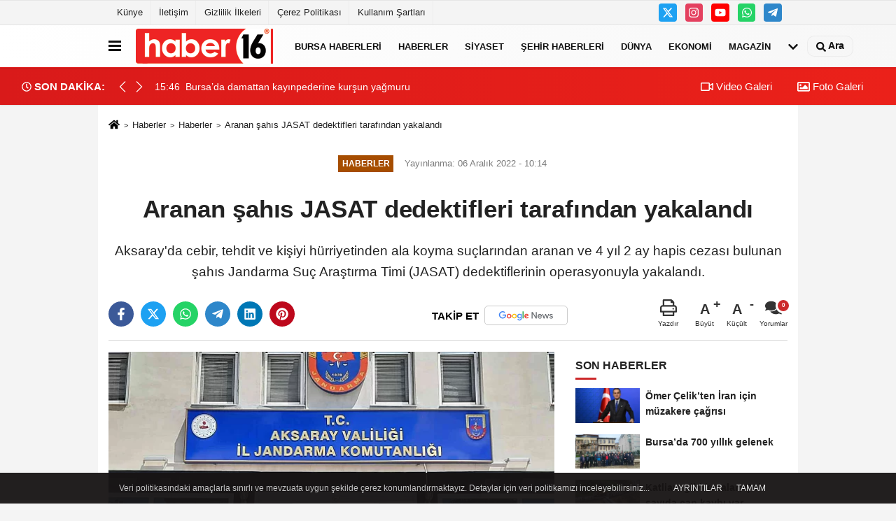

--- FILE ---
content_type: text/html; charset=UTF-8
request_url: https://www.haber16.com/aranan-sahis-jasat-dedektifleri-tarafindan-yakalandi/833582/
body_size: 59742
content:
 <!DOCTYPE html> <html lang="tr-TR"><head> <meta name="format-detection" content="telephone=no"/> <meta id="meta-viewport" name="viewport" content="width=1200"> <meta charset="utf-8"> <title>Aranan şahıs JASAT dedektifleri tarafından yakalandı - Haberler - Haber16</title> <meta name="title" content="Aranan şahıs JASAT dedektifleri tarafından yakalandı - Haberler - Haber16"> <meta name="description" content="Aksaray&#39;da cebir, tehdit ve kişiyi hürriyetinden ala koyma suçlarından aranan ve 4 yıl 2 ay hapis cezası bulunan şahıs Jandarma Suç Araştırma Timi..."> <meta name="datePublished" content="2022-12-06T10:14:00+03:00"> <meta name="dateModified" content="2022-12-06T10:12:02+03:00"> <meta name="articleSection" content="news"> <link rel="canonical" href="https://www.haber16.com/aranan-sahis-jasat-dedektifleri-tarafindan-yakalandi/833582/" /> <link rel="manifest" href="https://www.haber16.com/manifest.json"> <meta name="robots" content="max-image-preview:large" /> <meta name="robots" content="max-snippet:160"> <link rel="amphtml" href="https://www.haber16.com/amp/haber/aranan-sahis-jasat-dedektifleri-tarafindan-yakalandi/833582/"/> <link rel="image_src" type="image/jpeg" href="https://www.haber16.com/images/haberler/2022/12/aranan-sahis-jasat-dedektifleri-tarafindan-yakalandi.jpg"/> <meta http-equiv="content-language" content="tr"/> <meta name="content-language" content="tr"><meta name="apple-mobile-web-app-status-bar-style" content="#ebe7e6"><meta name="msapplication-navbutton-color" content="#ebe7e6"> <meta name="theme-color" content="#ebe7e6"/> <link rel="shortcut icon" type="image/x-icon" href="https://www.haber16.com/favicon_2.ico"> <link rel="apple-touch-icon" href="https://www.haber16.com/favicon_2.ico"> <meta property="og:site_name" content="https://www.haber16.com" /> <meta property="og:type" content="article" /> <meta property="og:title" content="Aranan şahıs JASAT dedektifleri tarafından yakalandı" /> <meta property="og:url" content="https://www.haber16.com/aranan-sahis-jasat-dedektifleri-tarafindan-yakalandi/833582/" /> <meta property="og:description" content="Aksaray&#39;da cebir, tehdit ve kişiyi hürriyetinden ala koyma suçlarından aranan ve 4 yıl 2 ay hapis cezası bulunan şahıs Jandarma Suç Araştırma Timi (JASAT) dedektiflerinin operasyonuyla yakalandı."/> <meta property="og:image" content="https://www.haber16.com/images/haberler/2022/12/aranan-sahis-jasat-dedektifleri-tarafindan-yakalandi.jpg" /> <meta property="og:locale" content="tr_TR" /> <meta property="og:image:width" content="641" /> <meta property="og:image:height" content="380" /> <meta property="og:image:alt" content="Aranan şahıs JASAT dedektifleri tarafından yakalandı" /> <meta name="twitter:card" content="summary_large_image" /> <meta name="twitter:url" content="https://www.haber16.com/aranan-sahis-jasat-dedektifleri-tarafindan-yakalandi/833582/" /> <meta name="twitter:title" content="Aranan şahıs JASAT dedektifleri tarafından yakalandı" /> <meta name="twitter:description" content="Aksaray&#39;da cebir, tehdit ve kişiyi hürriyetinden ala koyma suçlarından aranan ve 4 yıl 2 ay hapis cezası bulunan şahıs Jandarma Suç Araştırma Timi (JASAT) dedektiflerinin operasyonuyla yakalandı." /> <meta name="twitter:image:src" content="https://www.haber16.com/images/haberler/2022/12/aranan-sahis-jasat-dedektifleri-tarafindan-yakalandi.jpg" /> <meta name="twitter:domain" content="https://www.haber16.com" /> <meta property="fb:app_id" content="502083126622799" /> <meta property="fb:pages" content="109876108273202" /> <link rel="alternate" type="application/rss+xml" title="Aranan şahıs JASAT dedektifleri tarafından yakalandı" href="https://www.haber16.com/rss_haberler_7.xml"/> <script type="text/javascript"> var facebookApp = '502083126622799'; var facebookAppVersion = 'v14.0'; var twitter_username = 'haber16'; var reklamtime = "10000"; var domainname = "https://www.haber16.com"; var splashcookie = null; var splashtime = null;	var _TOKEN = "755d1e8c22d816f6ce5ab4a1b7ddf029"; </script><link rel="preload" as="style" href="https://www.haber16.com/template/prime/assets/css/app.css?v=2025101411304020251126021941" /><link rel="stylesheet" type="text/css" media='all' href="https://www.haber16.com/template/prime/assets/css/app.css?v=2025101411304020251126021941"/> <link rel="preload" as="script" href="https://www.haber16.com/template/prime/assets/js/app.js?v=2025101411304020251126021941" /><script src="https://www.haber16.com/template/prime/assets/js/app.js?v=2025101411304020251126021941"></script> <script src="https://www.haber16.com/template/prime/assets/js/sticky.sidebar.js?v=2025101411304020251126021941"></script> <script src="https://www.haber16.com/template/prime/assets/js/libs/swiper/swiper.js?v=2025101411304020251126021941" defer></script> <script src="https://www.haber16.com/template/prime/assets/js/print.min.js?v=2025101411304020251126021941" defer></script> <script src="https://www.haber16.com/reg-sw.js?v=2025101411304020251126021941" defer></script> <script data-schema="organization" type="application/ld+json"> { "@context": "https://schema.org", "@type": "Organization", "name": "Haber16", "url": "https://www.haber16.com", "logo": { "@type": "ImageObject",	"url": "https://www.haber16.com/images/genel/logo_14.png",	"width": 360, "height": 90}, "sameAs": [ "", "https://www.youtube.com/Haber16", "https://www.twitter.com/haber16", "https://www.instagram.com/haber16com/", "", "", "" ] } </script> <script type="application/ld+json"> { "@context": "https://schema.org", "@type": "BreadcrumbList",	"@id": "https://www.haber16.com/aranan-sahis-jasat-dedektifleri-tarafindan-yakalandi/833582/#breadcrumb", "itemListElement": [{ "@type": "ListItem", "position": 1, "item": { "@id": "https://www.haber16.com", "name": "Ana Sayfa" } }, { "@type": "ListItem", "position": 2, "item": {"@id": "https://www.haber16.com/haberler/","name": "Haberler" } }, { "@type": "ListItem", "position": 3, "item": { "@id": "https://www.haber16.com/aranan-sahis-jasat-dedektifleri-tarafindan-yakalandi/833582/", "name": "Aranan şahıs JASAT dedektifleri tarafından yakalandı" } }] } </script> <script type="application/ld+json">{ "@context": "https://schema.org", "@type": "NewsArticle",	"inLanguage":"tr-TR", "mainEntityOfPage": { "@type": "WebPage", "@id": "https://www.haber16.com/aranan-sahis-jasat-dedektifleri-tarafindan-yakalandi/833582/" }, "headline": "Aranan şahıs JASAT dedektifleri tarafından yakalandı", "name": "Aranan şahıs JASAT dedektifleri tarafından yakalandı", "articleBody": "Aksaray&#39;da cebir, tehdit ve kişiyi hürriyetinden ala koyma suçlarından aranan ve 4 yıl 2 ay hapis cezası bulunan şahıs Jandarma Suç Araştırma Timi (JASAT) dedektiflerinin operasyonuyla yakalandı.Edinilen bilgiye göre, aranan şahısların yakalanmasına yönelik çalımalar yapan İl Jandarma Komutanlığı JASAT dedektifleri; cebir, tehdit veya hile ile kişiyi hürriyetinden yoksun kılma suçundan aranan ve hakkında 4 yıl 2 ay kesinleşmiş hapis cezası bulunan Emre K. (25) isimli şahsın Aksaray&#39;ın merkeze bağlı Yeşilova beldesinde olduğunu tespit etti. Aksaray Cumhuriyet Başsavcılığı koordinesinde harekete geçen JASAT ve Yeşilova Jandarma Karakol Komutanlığı ekipleri şahsa yönelik operasyon düzenledi. Gerçekleştirilen operasyonda aranan şahıs kıskıvrak yakalanarak gözaltına alındı. Jandarmadaki işlemlerinin ardından adliyeye sevk edilen şahıs tutuklanarak cezaevine gönderildi.Kaynak: İhlas Haber Ajansı (İHA)", "articleSection": "Haberler",	"wordCount": 113,	"image": [{	"@type": "ImageObject",	"url": "https://www.haber16.com/images/haberler/2022/12/aranan-sahis-jasat-dedektifleri-tarafindan-yakalandi.jpg",	"height": 380,	"width": 641 }],	"contentLocation": { "@type": "AdministrativeArea", "name": "Aksaray" }, "locationCreated": { "@type": "AdministrativeArea", "name": "Aksaray"}, "datePublished": "2022-12-06T10:14:00+03:00", "dateModified": "2022-12-06T10:12:02+03:00", "genre": "news",	"isFamilyFriendly":"True",	"publishingPrinciples":"https://www.haber16.com/gizlilik-ilkesi.html",	"thumbnailUrl": "https://www.haber16.com/images/haberler/2022/12/aranan-sahis-jasat-dedektifleri-tarafindan-yakalandi.jpg", "typicalAgeRange": "7-", "keywords": "", "author": { "@type": "Person", "name": "Son Dakika Haberleri Editörü",	"url": "https://www.haber16.com/editor/son-dakika-haberleri-editoru" }, "publisher": { "@type": "Organization", "name": "Haber16", "logo": { "@type": "ImageObject", "url": "https://www.haber16.com/images/genel/logo_14.png", "width": 360, "height": 90 } }, "description": "Aksaray&#39;da cebir, tehdit ve kişiyi hürriyetinden ala koyma suçlarından aranan ve 4 yıl 2 ay hapis cezası bulunan şahıs Jandarma Suç Araştırma Timi (JASAT) dedektiflerinin operasyonuyla yakalandı."
} </script><meta name="google-site-verification" content="WJPXPS-3Df0DZxNM8q_EcrT9dLNWQaMtbvxWu3BgVA0" /><meta name="msvalidate.01" content="697855CD1983814E4C35FAA4CFB116DC" /><meta name="yandex-verification" content="153be8402d55328b" /></head><body class=""> <div class="container position-relative"><div class="sabit-reklam "></div><div class="sabit-reklam sag-sabit "></div></div> <div class="container-fluid d-md-block d-none header-border"><div class="container d-md-block d-none"><div class="row"><div class="col-md-7"><ul class="nav text-12 float-left"> <li><a class="nav-link-top" href="https://www.haber16.com/kunye.html" title="Künye" rel="external">Künye</a></li><li><a class="nav-link-top" href="https://www.haber16.com/iletisim.html" title="İletişim" rel="external">İletişim</a></li><li><a class="nav-link-top" href="https://www.haber16.com/gizlilik-ilkeleri.html" title="Gizlilik İlkeleri" rel="external">Gizlilik İlkeleri</a></li><li><a class="nav-link-top" href="https://www.haber16.com/cerez-politikasi.html" title="Çerez Politikası" rel="external">Çerez Politikası</a></li><li><a class="nav-link-top" href="https://www.haber16.com/s/kullanim-sartlari-56.html" title="Kullanım Şartları" rel="external">Kullanım Şartları</a></li> </ul></div><div class="col-md-5"><div class="my-1 float-right"> <a href="https://www.twitter.com/haber16" title="https://www.twitter.com/haber16" target="_blank" rel="noopener" class="bg-twitter btn btn-icon-top rounded mr-2"><svg width="16" height="16" class="svg-wh"> <use xlink:href="https://www.haber16.com/template/prime/assets/img/spritesvg.svg#twitterx" /> </svg> </a> <a href="https://www.instagram.com/haber16com/" title="https://www.instagram.com/haber16com/" target="_blank" rel="noopener" class="bg-instagram btn btn-icon-top rounded mr-2"><svg width="16" height="16" class="svg-wh"> <use xlink:href="https://www.haber16.com/template/prime/assets/img/spritesvg.svg#instagram" /> </svg> </a> <a href="https://www.youtube.com/Haber16" title="https://www.youtube.com/Haber16" target="_blank" rel="noopener" class="bg-youtube btn btn-icon-top rounded mr-2"><svg width="16" height="16" class="svg-wh"> <use xlink:href="https://www.haber16.com/template/prime/assets/img/spritesvg.svg#youtube" /> </svg> </a> <a href="https://api.whatsapp.com/send?phone=905322602416" target="_blank" rel="noopener" class="bg-whatsapp btn btn-icon-top rounded mr-2" title="05322602416"><svg width="16" height="16" class="svg-wh"> <use xlink:href="https://www.haber16.com/template/prime/assets/img/spritesvg.svg#whatsapp" /> </svg> </a> <a href="adminzek" target="_blank" rel="noopener" class="bg-telegram btn btn-icon-top rounded mr-2" title="adminzek"><svg width="16" height="16" class="svg-wh"> <use xlink:href="https://www.haber16.com/template/prime/assets/img/spritesvg.svg#telegram" /> </svg> </a> </div></div> </div> </div></div> <div class="header-border"></div> <nav class="d-print-none navbar navbar-expand-lg bg-white align-items-center header box-shadow-menu"> <div class="container"><div class="menu" data-toggle="modal" data-target="#menu-aside" data-toggle-class="modal-open-aside"> <span class="menu-item"></span> <span class="menu-item"></span> <span class="menu-item"></span> </div> <a class="navbar-brand logo align-items-center" href="https://www.haber16.com" title="Haber16 - Bursa Haberleri, Bursa Haber, Son Dakika Haberler, Haberler"><picture> <source data-srcset="https://www.haber16.com/images/genel/logowebp.webp?v=2025101411304020251126021941" type="image/webp" class="img-fluid logoh"> <source data-srcset="https://www.haber16.com/images/genel/logo_14.png?v=2025101411304020251126021941" type="image/jpeg" class="img-fluid logoh"> <img src="https://www.haber16.com/images/genel/logo_14.png?v=2025101411304020251126021941" alt="Anasayfa" class="img-fluid logoh" width="100%" height="100%"></picture></a> <ul class="navbar-nav mr-auto font-weight-bolder nav-active-border bottom b-primary d-none d-md-flex"> <li class="nav-item text-uppercase"><a class="nav-link text-uppercase" href="https://www.haber16.com/bursa/" title="Bursa Haberleri" rel="external" >Bursa Haberleri</a></li><li class="nav-item text-uppercase"><a class="nav-link text-uppercase" href="https://www.haber16.com/haberler/" title="Haberler" rel="external" >Haberler</a></li><li class="nav-item text-uppercase"><a class="nav-link text-uppercase" href="https://www.haber16.com/siyaset/" title="Siyaset" rel="external" >Siyaset</a></li><li class="nav-item text-uppercase"><a class="nav-link text-uppercase" href="https://www.haber16.com/yerel-haberler/" rel="external" >Şehir Haberleri</a></li><li class="nav-item text-uppercase"><a class="nav-link text-uppercase" href="https://www.haber16.com/dunya/" title="Dünya" rel="external" >Dünya</a></li><li class="nav-item text-uppercase"><a class="nav-link text-uppercase" href="https://www.haber16.com/ekonomi/" title="Ekonomi" rel="external" >Ekonomi</a></li><li class="nav-item text-uppercase"><a class="nav-link text-uppercase" href="https://www.haber16.com/magazin/" title="Magazin" rel="external" >Magazin</a></li> <li class="nav-item dropdown dropdown-hover"> <a title="tümü" href="#" class="nav-link text-uppercase"><svg width="16" height="16" class="svg-bl text-16"><use xlink:href="https://www.haber16.com/template/prime/assets/img/sprite.svg#chevron-down"></use></svg></a> <div class="dropdown-menu px-2 py-2"> <a class="d-block p-1 text-nowrap nav-link" href="https://www.haber16.com/dizi-ve-fragmanlar/" title="Dizi ve Fragmanlar">Dizi ve Fragmanlar</a> <a class="d-block p-1 text-nowrap nav-link" href="https://www.haber16.com/egitim/" title="Eğitim">Eğitim</a> <a class="d-block p-1 text-nowrap nav-link" href="https://www.haber16.com/saglik/" title="Sağlık">Sağlık</a> <a class="d-block p-1 text-nowrap nav-link" href="https://www.haber16.com/spor/" title="Spor">Spor</a> <a class="d-block p-1 text-nowrap nav-link" href="https://www.haber16.com/teknoloji/" title="Teknoloji">Teknoloji</a> <a class="d-block p-1 text-nowrap nav-link" href="https://www.haber16.com/yasam/" title="Yaşam">Yaşam</a> </div> </li> </ul> <ul class="navbar-nav ml-auto align-items-center font-weight-bolder"> <li class="nav-item"><a href="javascript:;" data-toggle="modal" data-target="#search-box" class="search-button nav-link py-1" title="Arama"><svg class="svg-bl" width="14" height="18"> <use xlink:href="https://www.haber16.com/template/prime/assets/img/spritesvg.svg#search" /> </svg> <span> Ara</span></a></li> </ul> </div></nav></header><div class="container-fluid d-md-block sondakika-bg d-print-none"> <div class="row py-s px-3"> <div class="col-md-5"> <div class="d-flex justify-content-between align-items-center"> <div class="font-weight-bold mr-3 text-nowrap d-none d-md-block text-16 "><svg class="svg-wh-2xx" width="14" height="14"><use xlink:href="https://www.haber16.com/template/prime/assets/img/sprite.svg#clock"></use></svg> SON DAKİKA:</div> <div class="sondakika"> <div class="swiper-container last-minute"> <div class="swiper-wrapper"> <div class="swiper-slide"> <a href="https://www.haber16.com/bursa-da-damattan-kayinpederine-kursun-yagmuru/1764276/" title="Bursa’da damattan kayınpederine kurşun yağmuru" rel="external" class="d-flex align-items-center text-nowrap text-14"> <div class="mr-2">15:46</div> <div class="text-nowrap last-minute-text">Bursa’da damattan kayınpederine kurşun yağmuru</div> </a> </div> <div class="swiper-slide"> <a href="https://www.haber16.com/15-yas-altina-sosyal-medya-yasagi-yolda/1764275/" title="15 yaş altına sosyal medya yasağı yolda" rel="external" class="d-flex align-items-center text-nowrap text-14"> <div class="mr-2">15:45</div> <div class="text-nowrap last-minute-text">15 yaş altına sosyal medya yasağı yolda</div> </a> </div> </div> <div class="swiper-button-next"><svg width="18" height="18"><use xlink:href="https://www.haber16.com/template/prime/assets/img/sprite.svg#chevron-right"></use></svg></div> <div class="swiper-button-prev"><svg width="18" height="18"><use xlink:href="https://www.haber16.com/template/prime/assets/img/sprite.svg#chevron-left"></use></svg></div> </div> </div> </div> </div> <div class="col-md-7 d-none d-md-block"> <div class="text-right text-16"><a href="https://www.haber16.com/video-galeri/" class="px-3" title="Video Galeri" rel="external"><svg class="svg-whss" width="18" height="18"> <use xlink:href="https://www.haber16.com/template/prime/assets/img/sprite.svg#video" /> </svg> Video Galeri</a> <a href="https://www.haber16.com/foto-galeri/" class="px-3" title="Foto Galeri" rel="external"><svg class="svg-whss" width="18" height="18"> <use xlink:href="https://www.haber16.com/template/prime/assets/img/sprite.svg#image" /> </svg> Foto Galeri</a> </div> </div> </div></div> <div class="fixed-share bg-white box-shadow is-hidden align-items-center d-flex post-tools px-3"> <span class="bg-facebook post-share share-link" onClick="ShareOnFacebook('https://www.haber16.com/aranan-sahis-jasat-dedektifleri-tarafindan-yakalandi/833582/');return false;" title="facebook"><svg width="18" height="18" class="svg-wh"><use xlink:href="https://www.haber16.com/template/prime/assets/img/sprite.svg?v=1#facebook-f"></use></svg> </span> <span class="bg-twitter post-share share-link" onClick="ShareOnTwitter('https://www.haber16.com/aranan-sahis-jasat-dedektifleri-tarafindan-yakalandi/833582/', 'tr', '', 'Aranan şahıs JASAT dedektifleri tarafından yakalandı')" title="twitter"><svg width="18" height="18" class="svg-wh"><use xlink:href="https://www.haber16.com/template/prime/assets/img/sprite.svg?v=1#twitterx"></use></svg></span> <a rel="noopener" class="bg-whatsapp post-share share-link" href="https://api.whatsapp.com/send?text=Aranan şahıs JASAT dedektifleri tarafından yakalandı https://www.haber16.com/aranan-sahis-jasat-dedektifleri-tarafindan-yakalandi/833582/" title="whatsapp"><svg width="18" height="18" class="svg-wh"><use xlink:href="https://www.haber16.com/template/prime/assets/img/sprite.svg?v=1#whatsapp"></use></svg></a> <a target="_blank" rel="noopener" class="bg-telegram post-share share-link" href="https://t.me/share/url?url=https://www.haber16.com/aranan-sahis-jasat-dedektifleri-tarafindan-yakalandi/833582/&text=Aranan şahıs JASAT dedektifleri tarafından yakalandı" title="telegram"><svg width="18" height="18" class="svg-wh"><use xlink:href="https://www.haber16.com/template/prime/assets/img/sprite.svg?v=1#telegram"></use></svg></a> <a target="_blank" rel="noopener" class="bg-linkedin post-share share-link" href="https://www.linkedin.com/shareArticle?url=https://www.haber16.com/aranan-sahis-jasat-dedektifleri-tarafindan-yakalandi/833582/" title="linkedin"><svg width="18" height="18" class="svg-wh"><use xlink:href="https://www.haber16.com/template/prime/assets/img/sprite.svg?v=1#linkedin"></use></svg></a> <a target="_blank" rel="noopener" class="bg-pinterest post-share share-link" href="https://pinterest.com/pin/create/button/?url=https://www.haber16.com/aranan-sahis-jasat-dedektifleri-tarafindan-yakalandi/833582/&media=https://www.haber16.com/images/haberler/2022/12/aranan-sahis-jasat-dedektifleri-tarafindan-yakalandi.jpg&description=Aranan şahıs JASAT dedektifleri tarafından yakalandı" title="pinterest"><svg width="18" height="18" class="svg-wh"><use xlink:href="https://www.haber16.com/template/prime/assets/img/sprite.svg?v=1#pinterest"></use></svg></a> <div class="ml-auto d-flex align-items-center"> <a href="javascript:;" class="font-buyut text-muted text-center font-button plus mr-2"> <span>A</span> <div class="text-10 font-weight-normal">Büyüt</div> </a> <a href="javascript:;" class="font-kucult text-muted text-center font-button mr-2"> <span>A</span> <div class="text-10 font-weight-normal">Küçült</div> </a> <a href="javascript:;" class="text-muted text-center position-relative scroll-go" data-scroll="yorumlar-833582" data-count="0"> <svg class="svg-gr" width="24" height="24"><use xlink:href="https://www.haber16.com/template/prime/assets/img/sprite.svg?v=1#comments" /></svg> <div class="text-10">Yorumlar</div> </a> </div> </div> <div class="print-body" id="print-833582"> <div class="container py-1 bg-white"> <nav aria-label="breadcrumb"> <ol class="breadcrumb justify-content-left"> <li class="breadcrumb-item"><a href="https://www.haber16.com" title="Ana Sayfa"><svg class="svg-br-2" width="16" height="16"><use xlink:href="https://www.haber16.com/template/prime/assets/img/sprite.svg?v=1#home" /></svg></a></li> <li class="breadcrumb-item"><a href="https://www.haber16.com/arsiv/" title="Arşiv">Haberler</a></li> <li class="breadcrumb-item"><a href="https://www.haber16.com/haberler/" title="Haberler">Haberler</a></li> <li class="breadcrumb-item active d-md-block d-none" aria-current="page"><a href="https://www.haber16.com/aranan-sahis-jasat-dedektifleri-tarafindan-yakalandi/833582/" title="Aranan şahıs JASAT dedektifleri tarafından yakalandı">Aranan şahıs JASAT dedektifleri tarafından yakalandı</a></li> </ol> </nav> <div id="haberler"> <div class="haber-kapsa print-body" id="print-833582"> <div class="news-start"> <article id="haber-833582"> <div class="text-md-center" > <div class="text-muted text-sm py-2 d-md-flex align-items-center justify-content-center"> <div class="badge badge-lg text-uppercase bg-primary mr-3 my-2 " style="background:#a64d00 !important;"> Haberler </div> <div class="d-md-block text-12 text-fade"><svg class="svg-gr-2 d-none" width="14" height="14"><use xlink:href="https://www.haber16.com/template/prime/assets/img/sprite.svg?v=1#clock"></use></svg> Yayınlanma: 06 Aralık 2022 - 10:14 </div> <div class="text-12 ml-md-3 text-fade"> </div> </div> <h1 class="text-36 post-title my-2 py-2 font-weight-bold"> Aranan şahıs JASAT dedektifleri tarafından yakalandı </h1> <h2 class="text-2222 mb-0 my-2 py-2 font-weight-normal">Aksaray&#39;da cebir, tehdit ve kişiyi hürriyetinden ala koyma suçlarından aranan ve 4 yıl 2 ay hapis cezası bulunan şahıs Jandarma Suç Araştırma Timi (JASAT) dedektiflerinin operasyonuyla yakalandı.</h2> <div class="text-muted text-sm py-2 d-md-none align-items-center d-flex text-nowrap"> <div class="badge badge-lg text-uppercase bg-primary mr-3"> Haberler </div> <div class="text-12"> 06 Aralık 2022 - 10:14 </div> <div class="ml-3 d-none d-md-block text-12"> </div> </div> <div class="post-tools my-3 d-flex d-print-none flex-scroll flex-wrap"> <span class="bg-facebook post-share share-link" onClick="ShareOnFacebook('https://www.haber16.com/aranan-sahis-jasat-dedektifleri-tarafindan-yakalandi/833582/');return false;" title="facebook"><svg width="18" height="18" class="svg-wh"><use xlink:href="https://www.haber16.com/template/prime/assets/img/sprite.svg?v=1#facebook-f"></use></svg> </span> <span class="bg-twitter post-share share-link" onClick="ShareOnTwitter('https://www.haber16.com/aranan-sahis-jasat-dedektifleri-tarafindan-yakalandi/833582/', 'tr', '', 'Aranan şahıs JASAT dedektifleri tarafından yakalandı')" title="twitter"><svg width="18" height="18" class="svg-wh"><use xlink:href="https://www.haber16.com/template/prime/assets/img/sprite.svg?v=1#twitterx"></use></svg> </span> <a target="_blank" rel="noopener" class="bg-whatsapp post-share share-link" href="https://api.whatsapp.com/send?text=Aranan şahıs JASAT dedektifleri tarafından yakalandı https://www.haber16.com/aranan-sahis-jasat-dedektifleri-tarafindan-yakalandi/833582/" title="whatsapp"><svg width="18" height="18" class="svg-wh"><use xlink:href="https://www.haber16.com/template/prime/assets/img/sprite.svg?v=1#whatsapp"></use></svg></a> <a target="_blank" rel="noopener" class="bg-telegram post-share share-link" href="https://t.me/share/url?url=https://www.haber16.com/aranan-sahis-jasat-dedektifleri-tarafindan-yakalandi/833582/&text=Aranan şahıs JASAT dedektifleri tarafından yakalandı" title="telegram"><svg width="18" height="18" class="svg-wh"><use xlink:href="https://www.haber16.com/template/prime/assets/img/sprite.svg?v=1#telegram"></use></svg></a> <a target="_blank" rel="noopener" class="bg-linkedin post-share share-link" href="https://www.linkedin.com/shareArticle?url=https://www.haber16.com/aranan-sahis-jasat-dedektifleri-tarafindan-yakalandi/833582/" title="linkedin"><svg width="18" height="18" class="svg-wh"><use xlink:href="https://www.haber16.com/template/prime/assets/img/sprite.svg?v=1#linkedin"></use></svg></a> <a target="_blank" rel="noopener" class="bg-pinterest post-share share-link" href="https://pinterest.com/pin/create/button/?url=https://www.haber16.com/aranan-sahis-jasat-dedektifleri-tarafindan-yakalandi/833582/&media=https://www.haber16.com/images/haberler/2022/12/aranan-sahis-jasat-dedektifleri-tarafindan-yakalandi.jpg&description=Aranan şahıs JASAT dedektifleri tarafından yakalandı" title="pinterest"><svg width="18" height="18" class="svg-wh"><use xlink:href="https://www.haber16.com/template/prime/assets/img/sprite.svg?v=1#pinterest"></use></svg></a> <a rel="noopener" href="https://news.google.com/publications/CAAqBwgKMOmYgAswxpmMAw?hl=tr&gl=TR&ceid=TR%3Atr" target="_blank" class="float-right googlenewsm-btn" title="TAKİP ET"><span>TAKİP ET</span><img src="https://www.haber16.com/images/template/google-news.svg" alt="TAKİP ET" width="110" height="28"></a> <div class="ml-5 ml-auto d-flex align-items-center"> <a href="javascript:;" class="text-muted text-center mr-4 printer d-none d-md-inline-block" name="print833582" id="833582" title="Yazdır"> <svg class="svg-gr" width="24" height="24"><use xlink:href="https://www.haber16.com/template/prime/assets/img/sprite.svg?v=1#print" /></svg> <div class="text-10">Yazdır</div> </a> <a href="javascript:;" class="font-buyut text-muted text-center font-button plus mr-2"> <span>A</span> <div class="text-10 font-weight-normal">Büyüt</div> </a> <a href="javascript:;" class="font-kucult text-muted text-center font-button mr-2"> <span>A</span> <div class="text-10 font-weight-normal">Küçült</div> </a> <a href="javascript:;" class="text-muted text-center position-relative scroll-go d-none d-md-inline-block " data-scroll="yorumlar-833582" data-count="0"> <svg class="svg-gr" width="24" height="24"><use xlink:href="https://www.haber16.com/template/prime/assets/img/sprite.svg?v=1#comments" /></svg> <div class="text-10">Yorumlar</div> </a> </div> </div> </div> <div class="border-bottom my-3"></div> <div class="row"> <div class="col-md-8"> <div class="lazy mb-4 responsive-image"> <a target="_blank" data-fancybox="image" href="https://www.haber16.com/images/haberler/2022/12/aranan-sahis-jasat-dedektifleri-tarafindan-yakalandi.jpg" title="Aranan şahıs JASAT dedektifleri tarafından yakalandı"><picture> <source data-srcset="https://www.haber16.com/images/haberler/2022/12/aranan-sahis-jasat-dedektifleri-tarafindan-yakalandi.webp" type="image/webp"> <source data-srcset="https://www.haber16.com/images/haberler/2022/12/aranan-sahis-jasat-dedektifleri-tarafindan-yakalandi.jpg" type="image/jpeg"> <img src="https://www.haber16.com/template/prime/assets/img/641x380.jpg?v=2025101411304020251126021941" data-src="https://www.haber16.com/images/haberler/2022/12/aranan-sahis-jasat-dedektifleri-tarafindan-yakalandi.jpg" alt="Aranan şahıs JASAT dedektifleri tarafından yakalandı" class="img-fluid lazy" width="100%" height="100%"></picture></a> </div> <div class="post-body my-3"> <div class="detay" property="articleBody">
Aksaray&#39;da cebir, tehdit ve kişiyi hürriyetinden ala koyma suçlarından aranan ve 4 yıl 2 ay hapis cezası bulunan şahıs Jandarma Suç Araştırma Timi (JASAT) dedektiflerinin operasyonuyla yakalandı.</p>Edinilen bilgiye göre, aranan şahısların yakalanmasına yönelik çalımalar yapan İl Jandarma Komutanlığı JASAT dedektifleri; cebir, tehdit veya hile ile kişiyi hürriyetinden yoksun kılma suçundan aranan ve hakkında 4 yıl 2 ay kesinleşmiş hapis cezası bulunan Emre K. (25) isimli şahsın Aksaray&#39;ın merkeze bağlı Yeşilova beldesinde olduğunu tespit etti. Aksaray Cumhuriyet Başsavcılığı koordinesinde harekete geçen JASAT ve Yeşilova Jandarma Karakol Komutanlığı ekipleri şahsa yönelik operasyon düzenledi. Gerçekleştirilen operasyonda aranan şahıs kıskıvrak yakalanarak gözaltına alındı. Jandarmadaki işlemlerinin ardından adliyeye sevk edilen şahıs tutuklanarak cezaevine gönderildi.</p><br>Kaynak: İhlas Haber Ajansı (İHA) </div> </div> <div class="heading my-3 d-print-none">EDİTÖR</div><div class="bg-secondary-lt my-4 p-3 border d-print-none"><div class="row align-items-center"><div class="col-md-2 col-3"><img data-src="https://www.haber16.com/template/prime/assets/img/80x90.jpg?v=2025101411304020251126021941" width="75" height="89" alt="Son Dakika Haberleri Editörü" class="img-fluid lazy"/> </div><div class="col-9 col-md-10"><div class="text-16 font-weight-bold"><a href="https://www.haber16.com/editor/son-dakika-haberleri-editoru">Son Dakika Haberleri Editörü</a></div><div class="text-muted my-2 h-2x"></div></div></div></div> <div class="my-3 py-1 d-print-none commenttab" id="yorumlar-833582"> <div class="b-t"> <div class="nav-active-border b-primary top"> <ul class="nav font-weight-bold align-items-center" id="myTab" role="tablist"> <li class="nav-item" role="tab" aria-selected="false"> <a class="nav-link py-3 active" id="comments-tab-833582" data-toggle="tab" href="#comments-833582"><span class="d-md-block text-16">YORUMLAR</span></a> </li> </ul> </div> </div> <div class="tab-content"> <div class="tab-pane show active" id="comments-833582"> <div class="my-3"> <div class="commentResult"></div> <form class="contact_form commentstyle" action="" onsubmit="return tumeva.commentSubmit(this)" name="yorum"> <div class="reply my-2" id="kim" style="display:none;"><strong> <span></span> </strong> adlı kullanıcıya cevap <a href="#" class="notlikeid reply-comment-cancel">x</a> </div> <div class="form-group"> <textarea onkeyup="textCounterJS(this.form.Yorum,this.form.remLensoz,1000);" id="yorum" type="text" minlength="10" name="Yorum" required="required" class="form-control pb-4" placeholder="Kanunlara aykırı, konuyla ilgisi olmayan, küfür içeren yorumlar onaylanmamaktadır. IP adresiniz kaydedilmektedir."></textarea> <label for="remLensoz"> <input autocomplete="off" class="commentbgr text-12 border-0 py-2 px-1" readonly id="remLensoz" name="remLensoz" type="text" maxlength="3" value="2000 karakter"/> </label> <script type="text/javascript"> function textCounterJS(field, cntfield, maxlimit) { if (field.value.length > maxlimit) field.value = field.value.substring(0, maxlimit); else cntfield.value = (maxlimit - field.value.length).toString().concat(' karakter'); } </script> </div> <div class="row"> <div class="col-md-6"> <div class="form-group"> <input autocomplete="off" type="text" maxlength="75" name="AdSoyad" class="form-control" id="adsoyad" required placeholder="Ad / Soyad"> </div> </div> </div> <input type="hidden" name="Baglanti" value="0" class="YorumId"/> <input type="hidden" name="Durum" value="YorumGonder"/> <input type="hidden" name="VeriId" value="833582"/> <input type="hidden" name="Tip" value="1"/> <input type="hidden" name="show" value="20260201"/> <input type="hidden" name="token" value="755d1e8c22d816f6ce5ab4a1b7ddf029"> <button id="send" type="submit" class="text-14 btn btn-sm btn-primary px-4 font-weight-bold"> Gönder</button> </form> </div> <!-- yorumlar --> </div> </div></div> <div class="heading d-print-none py-3">İlginizi Çekebilir</div><div class="row row-sm list-grouped d-print-none"> <div class="col-md-6"> <div class="list-item block"> <a href="https://www.haber16.com/katliam-gibi-kazalar-cok-sayida-can-kaybi-var/1764281/" rel="external" title="Katliam gibi kazalar; Çok sayıda can kaybı var"><picture> <source data-srcset="https://www.haber16.com/images/haberler/2026/02/katliam-gibi-kazalar-cok-sayida-can-kaybi-var-2488-t.webp" type="image/webp" class="img-fluid"> <source data-srcset="https://www.haber16.com/images/haberler/2026/02/katliam-gibi-kazalar-cok-sayida-can-kaybi-var-2488-t.jpg" type="image/jpeg" class="img-fluid"> <img src="https://www.haber16.com/template/prime/assets/img/313x170.jpg?v=2025101411304020251126021941" data-src="https://www.haber16.com/images/haberler/2026/02/katliam-gibi-kazalar-cok-sayida-can-kaybi-var-2488-t.jpg" alt="Katliam gibi kazalar; Çok sayıda can kaybı var" class="img-fluid lazy maxh3" width="384" height="208"></picture></a> <div class="list-content"> <div class="list-body h-2x"><a href="https://www.haber16.com/katliam-gibi-kazalar-cok-sayida-can-kaybi-var/1764281/" rel="external" title="Katliam gibi kazalar; Çok sayıda can kaybı var" class="list-title mt-1">Katliam gibi kazalar; Çok sayıda can kaybı var</a> </div> </div> </div> </div> <div class="col-md-6"> <div class="list-item block"> <a href="https://www.haber16.com/15-yas-altina-sosyal-medya-yasagi-yolda/1764275/" rel="external" title="15 yaş altına sosyal medya yasağı yolda"><picture> <source data-srcset="https://www.haber16.com/images/haberler/2026/02/15-yas-altina-sosyal-medya-yasagi-yolda-8188-t.webp" type="image/webp" class="img-fluid"> <source data-srcset="https://www.haber16.com/images/haberler/2026/02/15-yas-altina-sosyal-medya-yasagi-yolda-8188-t.jpg" type="image/jpeg" class="img-fluid"> <img src="https://www.haber16.com/template/prime/assets/img/313x170.jpg?v=2025101411304020251126021941" data-src="https://www.haber16.com/images/haberler/2026/02/15-yas-altina-sosyal-medya-yasagi-yolda-8188-t.jpg" alt="15 yaş altına sosyal medya yasağı yolda" class="img-fluid lazy maxh3" width="384" height="208"></picture></a> <div class="list-content"> <div class="list-body h-2x"><a href="https://www.haber16.com/15-yas-altina-sosyal-medya-yasagi-yolda/1764275/" rel="external" title="15 yaş altına sosyal medya yasağı yolda" class="list-title mt-1">15 yaş altına sosyal medya yasağı yolda</a> </div> </div> </div> </div> <div class="col-md-6"> <div class="list-item block"> <a href="https://www.haber16.com/kirilmayan-faylarla-ilgili-kritik-uyari/1764269/" rel="external" title="Kırılmayan faylarla ilgili kritik uyarı! "><picture> <source data-srcset="https://www.haber16.com/images/haberler/2026/01/kirilmayan-faylarla-ilgili-kritik-uyari-9976-t.webp" type="image/webp" class="img-fluid"> <source data-srcset="https://www.haber16.com/images/haberler/2026/01/kirilmayan-faylarla-ilgili-kritik-uyari-9976-t.jpg" type="image/jpeg" class="img-fluid"> <img src="https://www.haber16.com/template/prime/assets/img/313x170.jpg?v=2025101411304020251126021941" data-src="https://www.haber16.com/images/haberler/2026/01/kirilmayan-faylarla-ilgili-kritik-uyari-9976-t.jpg" alt="Kırılmayan faylarla ilgili kritik uyarı! " class="img-fluid lazy maxh3" width="384" height="208"></picture></a> <div class="list-content"> <div class="list-body h-2x"><a href="https://www.haber16.com/kirilmayan-faylarla-ilgili-kritik-uyari/1764269/" rel="external" title="Kırılmayan faylarla ilgili kritik uyarı! " class="list-title mt-1">Kırılmayan faylarla ilgili kritik uyarı! </a> </div> </div> </div> </div> <div class="col-md-6"> <div class="list-item block"> <a href="https://www.haber16.com/ev-sahibinden-insanlik-disi-26-sart/1764267/" rel="external" title="Ev sahibinden insanlık dışı 26 şart!"><picture> <source data-srcset="https://www.haber16.com/images/haberler/2026/01/ev-sahibinden-insanlik-disi-26-sart-768-t.webp" type="image/webp" class="img-fluid"> <source data-srcset="https://www.haber16.com/images/haberler/2026/01/ev-sahibinden-insanlik-disi-26-sart-768-t.jpg" type="image/jpeg" class="img-fluid"> <img src="https://www.haber16.com/template/prime/assets/img/313x170.jpg?v=2025101411304020251126021941" data-src="https://www.haber16.com/images/haberler/2026/01/ev-sahibinden-insanlik-disi-26-sart-768-t.jpg" alt="Ev sahibinden insanlık dışı 26 şart!" class="img-fluid lazy maxh3" width="384" height="208"></picture></a> <div class="list-content"> <div class="list-body h-2x"><a href="https://www.haber16.com/ev-sahibinden-insanlik-disi-26-sart/1764267/" rel="external" title="Ev sahibinden insanlık dışı 26 şart!" class="list-title mt-1">Ev sahibinden insanlık dışı 26 şart!</a> </div> </div> </div> </div> </div></div> <div class="col-md-4 d-print-none sidebar833582"><div class="heading my-2">Son Haberler</div> <div class="list-grid"> <a href="https://www.haber16.com/omer-celik-ten-iran-icin-muzakere-cagrisi/1764283/" title="Ömer Çelik’ten İran için müzakere çağrısı" rel="external" class="list-item mb-0 py-2"> <picture> <source data-srcset="https://www.haber16.com/images/haberler/2026/02/omer-celik-ten-iran-icin-muzakere-cagrisi-4048-t.webp" type="image/webp"> <source data-srcset="https://www.haber16.com/images/haberler/2026/02/omer-celik-ten-iran-icin-muzakere-cagrisi-4048-t.jpg" type="image/jpeg"> <img src="https://www.haber16.com/template/prime/assets/img/92x50-l.jpg?v=2025101411304020251126021941" data-src="https://www.haber16.com/images/haberler/2026/02/omer-celik-ten-iran-icin-muzakere-cagrisi-4048-t.jpg" alt="Ömer Çelik’ten İran için müzakere çağrısı" class="img-fluid lazy w-92 mh-50px" width="92" height="50"></picture> <div class="list-content py-0 ml-2"> <div class="list-body h-2x"> <div class="list-title h-2x text-topnews text-15 lineblockh"> Ömer Çelik’ten İran için müzakere çağrısı </div> </div> </div> </a> <a href="https://www.haber16.com/bursa-da-700-yillik-gelenek/1764282/" title="Bursa’da 700 yıllık gelenek" rel="external" class="list-item mb-0 py-2"> <picture> <source data-srcset="https://www.haber16.com/images/haberler/2026/02/bursa-da-700-yillik-gelenek-3177-t.webp" type="image/webp"> <source data-srcset="https://www.haber16.com/images/haberler/2026/02/bursa-da-700-yillik-gelenek-3177-t.jpg" type="image/jpeg"> <img src="https://www.haber16.com/template/prime/assets/img/92x50-l.jpg?v=2025101411304020251126021941" data-src="https://www.haber16.com/images/haberler/2026/02/bursa-da-700-yillik-gelenek-3177-t.jpg" alt="Bursa’da 700 yıllık gelenek" class="img-fluid lazy w-92 mh-50px" width="92" height="50"></picture> <div class="list-content py-0 ml-2"> <div class="list-body h-2x"> <div class="list-title h-2x text-topnews text-15 lineblockh"> Bursa’da 700 yıllık gelenek </div> </div> </div> </a> <a href="https://www.haber16.com/katliam-gibi-kazalar-cok-sayida-can-kaybi-var/1764281/" title="Katliam gibi kazalar; Çok sayıda can kaybı var" rel="external" class="list-item mb-0 py-2"> <picture> <source data-srcset="https://www.haber16.com/images/haberler/2026/02/katliam-gibi-kazalar-cok-sayida-can-kaybi-var-2488-t.webp" type="image/webp"> <source data-srcset="https://www.haber16.com/images/haberler/2026/02/katliam-gibi-kazalar-cok-sayida-can-kaybi-var-2488-t.jpg" type="image/jpeg"> <img src="https://www.haber16.com/template/prime/assets/img/92x50-l.jpg?v=2025101411304020251126021941" data-src="https://www.haber16.com/images/haberler/2026/02/katliam-gibi-kazalar-cok-sayida-can-kaybi-var-2488-t.jpg" alt="Katliam gibi kazalar; Çok sayıda can kaybı var" class="img-fluid lazy w-92 mh-50px" width="92" height="50"></picture> <div class="list-content py-0 ml-2"> <div class="list-body h-2x"> <div class="list-title h-2x text-topnews text-15 lineblockh"> Katliam gibi kazalar; Çok sayıda can kaybı var </div> </div> </div> </a> <a href="https://www.haber16.com/bursa-merkezli-sarallar-orgutune-operasyon/1764280/" title="Bursa merkezli “Sarallar” örgütüne operasyon" rel="external" class="list-item mb-0 py-2"> <picture> <source data-srcset="https://www.haber16.com/images/haberler/2026/02/bursa-merkezli-sarallar-orgutune-operasyon-7790-t.webp" type="image/webp"> <source data-srcset="https://www.haber16.com/images/haberler/2026/02/bursa-merkezli-sarallar-orgutune-operasyon-7790-t.jpg" type="image/jpeg"> <img src="https://www.haber16.com/template/prime/assets/img/92x50-l.jpg?v=2025101411304020251126021941" data-src="https://www.haber16.com/images/haberler/2026/02/bursa-merkezli-sarallar-orgutune-operasyon-7790-t.jpg" alt="Bursa merkezli “Sarallar” örgütüne operasyon" class="img-fluid lazy w-92 mh-50px" width="92" height="50"></picture> <div class="list-content py-0 ml-2"> <div class="list-body h-2x"> <div class="list-title h-2x text-topnews text-15 lineblockh"> Bursa merkezli “Sarallar” örgütüne operasyon </div> </div> </div> </a> <a href="https://www.haber16.com/bursa-dan-ornek-calisma-iste-afet-koy-projesi/1764279/" title="Bursa’dan örnek çalışma! İşte Afet Köy Projesi" rel="external" class="list-item mb-0 py-2"> <picture> <source data-srcset="https://www.haber16.com/images/haberler/2026/02/bursa-dan-ornek-calisma-iste-afet-koy-projesi-6938-t.webp" type="image/webp"> <source data-srcset="https://www.haber16.com/images/haberler/2026/02/bursa-dan-ornek-calisma-iste-afet-koy-projesi-6938-t.jpg" type="image/jpeg"> <img src="https://www.haber16.com/template/prime/assets/img/92x50-l.jpg?v=2025101411304020251126021941" data-src="https://www.haber16.com/images/haberler/2026/02/bursa-dan-ornek-calisma-iste-afet-koy-projesi-6938-t.jpg" alt="Bursa’dan örnek çalışma! İşte Afet Köy Projesi" class="img-fluid lazy w-92 mh-50px" width="92" height="50"></picture> <div class="list-content py-0 ml-2"> <div class="list-body h-2x"> <div class="list-title h-2x text-topnews text-15 lineblockh"> Bursa’dan örnek çalışma! İşte Afet Köy Projesi </div> </div> </div> </a> </div> </div> </div> <div style="display:none;"> <script> $(document).ready(function () { $('.sidebar833582').theiaStickySidebar({ additionalMarginTop: 70, additionalMarginBottom: 20 });}); </script> </div></article> </div> </div> </div> <div class="page-load-status"> <div class="loader-ellips infinite-scroll-request"> <span class="loader-ellips__dot"></span> <span class="loader-ellips__dot"></span> <span class="loader-ellips__dot"></span> <span class="loader-ellips__dot"></span> </div> <p class="infinite-scroll-last"></p> <p class="infinite-scroll-error"></p></div> </div> </div> </div> <div class="modal" id="search-box" data-backdrop="true" aria-hidden="true"> <div class="modal-dialog modal-lg modal-dialog-centered"> <div class="modal-content bg-transparent"> <div class="modal-body p-0"> <a href="javascript:;" data-dismiss="modal" title="Kapat" class="float-right ml-3 d-flex text-white mb-3 font-weight-bold"><svg class="svg-wh fa-4x" width="18" height="18"> <use xlink:href="https://www.haber16.com/template/prime/assets/img/spritesvg.svg#times" /> </svg></a> <form role="search" action="https://www.haber16.com/template/prime/search.php" method="post"> <input id="arama-input" required minlength="3" autocomplete="off" type="text" name="q" placeholder="Lütfen aramak istediğiniz kelimeyi yazınız." class="form-control py-3 px-4 border-0"> <input type="hidden" name="type" value="1" > <input type="hidden" name="token" value="526efdd0b4f2ac8404b6efbfaf0d7393"></form> <div class="text-white mt-3 mx-3"></div> </div> </div> </div></div> <div class="modal fade" id="menu-aside" data-backdrop="true" aria-hidden="true"> <div class="modal-dialog modal-left w-xxl mobilmenuheader"> <div class="d-flex flex-column h-100"> <div class="navbar px-md-5 px-3 py-3 d-flex"> <a href="javascript:;" data-dismiss="modal" class="ml-auto"> <svg class="svg-w fa-3x" width="18" height="18"> <use xlink:href="https://www.haber16.com/template/prime/assets/img/spritesvg.svg#times" /> </svg> </a> </div> <div class="px-md-5 px-3 py-2 scrollable hover flex"> <div class="nav flex-column"> <div class="nav-item"> <a class="nav-link pl-0 py-2" href="https://www.haber16.com" rel="external" title="Ana Sayfa">Ana Sayfa</a></div> <div class="nav-item"><a class="nav-link pl-0 py-2" href="https://www.haber16.com/bursa/" title="Bursa Haberleri" rel="external">Bursa Haberleri</a></div><div class="nav-item"><a class="nav-link pl-0 py-2" href="https://www.haber16.com/haberler/" title="Haberler" rel="external">Haberler</a></div><div class="nav-item"><a class="nav-link pl-0 py-2" href="https://www.haber16.com/siyaset/" title="Siyaset" rel="external">Siyaset</a></div><div class="nav-item"><a class="nav-link pl-0 py-2" href="https://www.haber16.com/yerel-haberler/" rel="external">Şehir Haberleri</a></div><div class="nav-item"><a class="nav-link pl-0 py-2" href="https://www.haber16.com/dunya/" title="Dünya" rel="external">Dünya</a></div><div class="nav-item"><a class="nav-link pl-0 py-2" href="https://www.haber16.com/ekonomi/" title="Ekonomi" rel="external">Ekonomi</a></div><div class="nav-item"><a class="nav-link pl-0 py-2" href="https://www.haber16.com/magazin/" title="Magazin" rel="external">Magazin</a></div><div class="nav-item"><a class="nav-link pl-0 py-2" href="https://www.haber16.com/dizi-ve-fragmanlar/" title="Dizi ve Fragmanlar" rel="external">Dizi ve Fragmanlar</a></div><div class="nav-item"><a class="nav-link pl-0 py-2" href="https://www.haber16.com/egitim/" title="Eğitim" rel="external">Eğitim</a></div><div class="nav-item"><a class="nav-link pl-0 py-2" href="https://www.haber16.com/saglik/" title="Sağlık" rel="external">Sağlık</a></div><div class="nav-item"><a class="nav-link pl-0 py-2" href="https://www.haber16.com/spor/" title="Spor" rel="external">Spor</a></div><div class="nav-item"><a class="nav-link pl-0 py-2" href="https://www.haber16.com/teknoloji/" title="Teknoloji" rel="external">Teknoloji</a></div><div class="nav-item"><a class="nav-link pl-0 py-2" href="https://www.haber16.com/yasam/" title="Yaşam" rel="external">Yaşam</a></div> <div class="nav-item"> <a class="nav-link pl-0 py-2" href="https://www.haber16.com/foto-galeri/" rel="external" title=" Foto Galeri">Foto Galeri</a> </div> <div class="nav-item"> <a class="nav-link pl-0 py-2" href="https://www.haber16.com/video-galeri/" rel="external" title="Video Galeri">Video Galeri</a> </div> <div class="nav-item"><a class="nav-link pl-0 py-2" href="https://www.haber16.com/biyografiler/" rel="external"title="Biyografiler">Biyografiler</a></div> <div class="nav-item"><a class="nav-link pl-0 py-2" href="https://www.haber16.com/yerel-haberler/" rel="external" title="Yerel Haberler">Yerel Haberler</a></div> <div class="nav-item"><a class="nav-link pl-0 py-2" href="https://www.haber16.com/gunun-haberleri/" rel="external" title="Günün Haberleri">Günün Haberleri</a></div> <div class="nav-item"><a class="nav-link pl-0 py-2" href="https://www.haber16.com/arsiv/" rel="external" title="Arşiv"> Arşiv</a></div> <div class="nav-item"><a class="nav-link pl-0 py-2" href="https://www.haber16.com/gazete-arsivi/" rel="external" title="Gazete Arşivi">Gazete Arşivi</a></div> <div class="nav-item"><a class="nav-link pl-0 py-2" href="https://www.haber16.com/hava-durumu/" rel="external" title="Hava Durumu">Hava Durumu</a> </div> <div class="nav-item"> <a class="nav-link pl-0 py-2" href="https://www.haber16.com/gazete-mansetleri/" rel="external" title="Gazete Manşetleri">Gazete Manşetleri</a> </div> <div class="nav-item"> <a class="nav-link pl-0 py-2" href="https://www.haber16.com/nobetci-eczaneler/" rel="external" title="Nöbetci Eczaneler">Nöbetci Eczaneler</a> </div> </div> </div> </div> </div></div><footer class="d-print-none"><div class="py-4 bg-white footer"> <div class="container py-1 text-13"> <div class="row"> <div class="col-md-4"> <ul class="list-unstyled l-h-2x text-13 nav"> <li class="col-6 col-md-6 mtf-1"><a href="https://www.haber16.com/bursa/" title="Bursa Haberleri">Bursa Haberleri</a></li> <li class="col-6 col-md-6 mtf-1"><a href="https://www.haber16.com/dizi-ve-fragmanlar/" title="Dizi ve Fragmanlar">Dizi ve Fragmanlar</a></li> <li class="col-6 col-md-6 mtf-1"><a href="https://www.haber16.com/dunya/" title="Dünya">Dünya</a></li> <li class="col-6 col-md-6 mtf-1"><a href="https://www.haber16.com/egitim/" title="Eğitim">Eğitim</a></li> <li class="col-6 col-md-6 mtf-1"><a href="https://www.haber16.com/ekonomi/" title="Ekonomi">Ekonomi</a></li> <li class="col-6 col-md-6 mtf-1"><a href="https://www.haber16.com/haberler/" title="Haberler">Haberler</a></li> <li class="col-6 col-md-6 mtf-1"><a href="https://www.haber16.com/magazin/" title="Magazin">Magazin</a></li> <li class="col-6 col-md-6 mtf-1"><a href="https://www.haber16.com/saglik/" title="Sağlık">Sağlık</a></li> <li class="col-6 col-md-6 mtf-1"><a href="https://www.haber16.com/yerel-haberler/">Şehir Haberleri</a></li> <li class="col-6 col-md-6 mtf-1"><a href="https://www.haber16.com/siyaset/" title="Siyaset">Siyaset</a></li> <li class="col-6 col-md-6 mtf-1"><a href="https://www.haber16.com/spor/" title="Spor">Spor</a></li> <li class="col-6 col-md-6 mtf-1"><a href="https://www.haber16.com/teknoloji/" title="Teknoloji">Teknoloji</a></li> <li class="col-6 col-md-6 mtf-1"><a href="https://www.haber16.com/yasam/" title="Yaşam">Yaşam</a></li></ul> </div> <div class="col-md-8"> <div class="row"> <div class="col-4 col-md-3"> <ul class="list-unstyled l-h-2x text-13"> <li class="mtf-1"><a href="https://www.haber16.com/foto-galeri/" rel="external" title=" Foto Galeri">Foto Galeri</a></li> <li class="mtf-1"><a href="https://www.haber16.com/video-galeri/" rel="external" title="Video Galeri">Video Galeri</a></li> <li class="mtf-1"><a href="https://www.haber16.com/biyografiler/" rel="external" title="Biyografiler">Biyografiler</a></li> </ul> </div> <div class="col-6 col-md-3"> <ul class="list-unstyled l-h-2x text-13"> <li class="mtf-1"><a href="https://www.haber16.com/yerel-haberler/" rel="external" title="Yerel Haberler">Yerel Haberler</a></li> <li class="mtf-1"><a href="https://www.haber16.com/gunun-haberleri/" rel="external" title="Günün Haberleri">Günün Haberleri</a></li> <li class="mtf-1"><a href="https://www.haber16.com/arsiv/" rel="external" title="Arşiv"> Arşiv</a></li> <li class="mtf-1"><a href="https://www.haber16.com/gazete-arsivi/" rel="external" title="Gazete Arşivi">Gazete Arşivi</a></li> </ul> </div> <div class="col-6 col-md-3"> <ul class="list-unstyled l-h-2x text-13"> <li class="mtf-1"> <a href="https://www.haber16.com/hava-durumu/" rel="external" title=" Hava Durumu"> Hava Durumu</a> </li> <li class="mtf-1"> <a href="https://www.haber16.com/gazete-mansetleri/" rel="external" title="Gazete Manşetleri">Gazete Manşetleri</a> </li> <li class="mtf-1"> <a href="https://www.haber16.com/nobetci-eczaneler/" rel="external" title="Nöbetci Eczaneler">Nöbetci Eczaneler</a> </li> </ul> </div> <div class="col-6 col-md-3"> <a href="https://play.google.com/store/apps/details?id=com.haber16.app" target="_blank" title="https://play.google.com/store/apps/details?id=com.haber16.app" class="d-flex align-items-center text-left w-100 ml-1"> <svg class="svg-whf fa-4x" width="28" height="28"> <use xlink:href="https://www.haber16.com/template/prime/assets/img/spritesvg.svg#android" /> </svg> <div class="ml-2"> <div class="font-weight-bold">Google Play</div> <div class="font-weight-normal text-12">ücretsiz indirin</div> </div> </a> </div> <div class="col-md-12 py-2"> <a href="https://www.twitter.com/haber16" title="https://www.twitter.com/haber16" target="_blank" rel="noopener" class="bg-twitter btn btn-icon rounded mr-2"><svg width="18" height="18" class="svg-wh"> <use xlink:href="https://www.haber16.com/template/prime/assets/img/spritesvg.svg#twitterx" /> </svg> </a> <a href="https://www.instagram.com/haber16com/" title="https://www.instagram.com/haber16com/" target="_blank" rel="noopener" class="bg-instagram btn btn-icon rounded mr-2"><svg width="18" height="18" class="svg-wh"> <use xlink:href="https://www.haber16.com/template/prime/assets/img/spritesvg.svg#instagram" /> </svg> </a> <a href="https://www.youtube.com/Haber16" title="https://www.youtube.com/Haber16" target="_blank" rel="noopener" class="bg-youtube btn btn-icon rounded mr-2"><svg width="18" height="18" class="svg-wh"> <use xlink:href="https://www.haber16.com/template/prime/assets/img/spritesvg.svg#youtube" /> </svg> </a> <a href="https://api.whatsapp.com/send?phone=905322602416" target="_blank" rel="noopener" class="bg-whatsapp btn btn-icon rounded mr-2" title="05322602416"><svg width="18" height="18" class="svg-wh"> <use xlink:href="https://www.haber16.com/template/prime/assets/img/spritesvg.svg#whatsapp" /> </svg> </a> <a href="adminzek" target="_blank" rel="noopener" class="bg-telegram btn btn-icon rounded mr-2" title="adminzek"><svg width="18" height="18" class="svg-wh"> <use xlink:href="https://www.haber16.com/template/prime/assets/img/spritesvg.svg#telegram" /> </svg> </a> </div> </div> <div class="col-4 col-md-4"> </div> </div> </div> </div> <hr> <div class="container"> <div class="row"> <div class="col-md-12"> <ul class="nav mb-1 justify-content-center text-13"> <li><a class="nav-link pl-0" href="https://www.haber16.com/rss.html" title="RSS" target="_blank" rel="noopener">Rss</a></li> <li><a class="nav-link pl-0" href="https://www.haber16.com/sitene-ekle.html" title="Sitene Ekle" target="_blank" rel="noopener">Sitene Ekle</a></li> <li><a class="nav-link pl-0" href="https://www.haber16.com/kunye.html" title="Künye" rel="external">Künye</a></li><li><a class="nav-link pl-0" href="https://www.haber16.com/iletisim.html" title="İletişim" rel="external">İletişim</a></li><li><a class="nav-link pl-0" href="https://www.haber16.com/gizlilik-ilkeleri.html" title="Gizlilik İlkeleri" rel="external">Gizlilik İlkeleri</a></li><li><a class="nav-link pl-0" href="https://www.haber16.com/cerez-politikasi.html" title="Çerez Politikası" rel="external">Çerez Politikası</a></li><li><a class="nav-link pl-0" href="https://www.haber16.com/s/kullanim-sartlari-56.html" title="Kullanım Şartları" rel="external">Kullanım Şartları</a></li> </ul> <div class="text-12"><p class="text-center"> Haber16.com "İHA - DHA" ajansları abonesidir.<br>Sitemizde bulunan yazı , video, fotoğraf ve haberlerin her hakkı saklıdır. İzinsiz veya kaynak gösterilemeden kullanılamaz.<br>Copyright © 2017-2024 Haber16.com Tüm Hakları Saklıdır.</p></div> </div> </div> </div></div> <script type="text/javascript" src="https://www.haber16.com/template/prime/assets/js/jquery.cookie-alert.js?v=2025101411304020251126021941" defer="defer"></script> <script> document.addEventListener('DOMContentLoaded', function (event) { window.cookieChoices && cookieChoices.showCookieConsentBar && cookieChoices.showCookieConsentBar( (window.cookieOptions && cookieOptions.msg) || "Veri politikasındaki amaçlarla sınırlı ve mevzuata uygun şekilde çerez konumlandırmaktayız. Detaylar için veri politikamızı inceleyebilirsiniz...", (window.cookieOptions && cookieOptions.close) || "Tamam", (window.cookieOptions && cookieOptions.learn) || "Ayrıntılar",
(window.cookieOptions && cookieOptions.link) || 'https://www.haber16.com/cerez-politikasi.html'); }); </script> <a href="#" class="scrollup"><svg width="20" height="20" class="svg-wh"><use xlink:href="https://www.haber16.com/template/prime/assets/img/spritesvg.svg#arrow-up"></use></svg></a> <script>$('.mb20').on('load', function() { $(this).css('cssText', 'height: '+this.contentDocument.body.scrollHeight+'px !important'); }); $('.post-body img').not('#reklam img').each(function() {	$(this).addClass('lazy'); $(this).attr({ "data-src": $(this).attr('src') }) .removeAttr('src');
});</script> <script src="https://www.haber16.com/template/prime/assets/js/infinite-scroll.pkgd.min.js?v=2025101411304020251126021941" defer></script> <script> var PRIME = {"settings": { "analytics": "UA-91986959-1" } }; $(document).ready(function () { $infinityContainer = $('#haberler').infiniteScroll({ path: function() { return $('.haber-kapsa').last().find('#sonrakiHaber').attr('href'); }, append: '.haber-kapsa', prefill: true, historyTitle: true, history: 'push',	status: '.page-load-status', });
if ($infinityContainer) { $infinityContainer.on('history.infiniteScroll', function(event, title, path) {
$(".scroll-go").click(function() { var e = $(this).attr("data-scroll"); $("html, body").animate({ scrollTop: $("#" + e).offset().top }, 1e3) }); $("article").addClass("my-3"); $(".news-start").addClass("border-bottom");	$('.mb20').on('load', function() { $(this).css('cssText', 'height: '+this.contentDocument.body.scrollHeight+'px !important'); }); gtag('config', PRIME.settings.analytics, { 'page_path': window.location.pathname }); }); }	}); //	// </script> <script> var tumeva = tumeva || {}; $(document).ready(function () { $(document).on('focus', '.yorumComment', function () { $(".commentox").css('display', 'block'); }); tumeva = $.extend(tumeva, { commentInit: function () { this.replyCommentInit(); }, replyCommentInit: function () { $(document).on('click', '.reply-comment', function (elem) { var $elem = $(this), $form = $('#comments-' + $elem.data('id')); $form.find('.reply').show(); $form.find('.reply strong').html($elem.data('name')); $form.find('input[name=Baglanti]').val($elem.data('comment-id')); elem.preventDefault(); }); $(document).on('click', '.reply-comment-cancel', function (elem) { var $elem = $(this); $elem.closest('form').find('.reply').hide(); $elem.closest('form').find('input[name=Baglanti]').val(0); elem.preventDefault(); }); }, commentSubmit: function (elem) { var $form = $(elem); if (tumeva.inputCommentCheck($form)) return false; tumeva.sendComment($form); return false; }, sendComment: function (form) { var resultDiv = form.find('.commentResult'); $.ajax({ type: "POST", url: "https://www.haber16.com/template/prime/include/ajaxcomment.php", data: form.serialize(), success: function (response) {	$('.commentResult').html(response); form.each(function () { this.reset(); }); form.find('.reply').hide(); form.find('input[name=Baglanti]').val(0); }, error: function () { resultDiv.html("Sistemsel hata oluştu. Lütfen daha sonra tekrar deneyiniz"); } }); }, inputCommentCheck: function (form) { var error = false; form.find('.minput').each(function (index) { $(this).removeClass('requiredx').parent().find("span").remove(); if ($(this).val() == "") { $(this).addClass('requiredx'); $(this).parent().append('<span class="commentstyledanger">* Zorunlu alan</span>'); error = true; } }); return error; }, commentLike: function (id, url) { $.ajax({ type: 'POST', url: url, data: 'id=' + id, success: function (response) { $('span#like' + id).html(response); } }); return false; }, commentNotLike: function (id, url) { $.ajax({ type: 'POST', url: url, data: 'id=' + id, success: function (response) { $('span#notlike' + id).html(response); } }); return false; } }); tumeva.commentInit(); }); </script> <script async src="https://www.googletagmanager.com/gtag/js?id=UA-91986959-1"></script><script> window.dataLayer = window.dataLayer || []; function gtag(){dataLayer.push(arguments);} gtag('js', new Date()); gtag('config', 'UA-91986959-1');</script> </body></html>